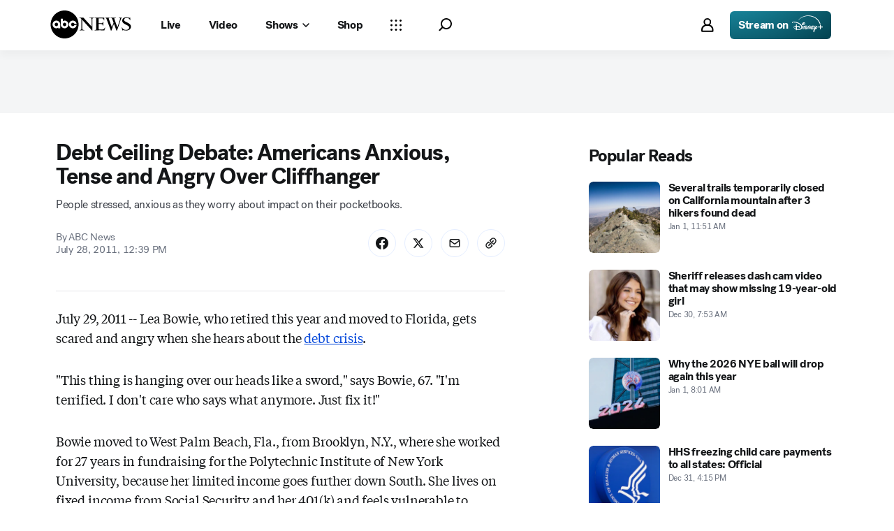

--- FILE ---
content_type: application/javascript
request_url: https://assets-cdn.abcnews.com/abcnews/9f322b583551-release-12-16-2025.6/client/abcnews/6493-c16d6abe.js
body_size: 3596
content:
(self.webpackChunkabcnews=self.webpackChunkabcnews||[]).push([[6493],{69518:function(e,t,i){var a,n=i(85893),o=i(3651),r=(i(67294),i(3896)),s=i(93967),l=i(45697),c=i(27361),b=i(50239),h=i(84967),u=i(19495),k=i(43574),p=i(23245),d=i(86921),g=i(33439).THEMES.DARK,f=b.emptyObj,m=b.EMPTY_STR,T=b.FALSE,L=b.TRUE,_=b.TYPE_STR,S="facebook__f",y=["facebook","facebook-f","facebook__v2",S,"facebook_messenger","facebook__messenger__v2","tiktok","linkedin","linkedin__v2","reddit","youtube","twitter","x","x__v2","instagram","instagram__v2","snapchat","snapchat__filled","snapchat__v2"];function I(e,t,i,a,r,l,c,b){var h=s(`Button--icon-noLabel Share__Item Share__Item--${e}`,{"Share__Item--dark":r}),u=-1!==o(y,e)?`social__${e}`:e,g=e,f="Link"===c,m=s("Share__Icon",{"Share__Icon--dark":r,Share__Icon__Facebook:e===S});return t?f?n.jsx(p,{label:"Copied!",windowWidth:50,isLiveBlog:!0,children:n.jsxs(k,{onClick:()=>a(t,i),role:"button",className:h,ariaLabel:c,children:[n.jsx(d,{ariaHidden:L,className:m,focusable:T,icon:u}),l&&!b&&n.jsx("span",{className:"Share__Text",children:l})]})},g):n.jsxs(k,{onClick:()=>a(t,i),role:"button",className:h,ariaLabel:c,children:[n.jsx(d,{ariaHidden:L,className:m,focusable:T,icon:u}),l&&!b&&n.jsx("span",{className:"Share__Text",children:l})]},g):null}i(33302),(a=r({displayName:"Share",handleClick:function(e,t){let i=b.getGlobal(),a=(this||f).context||f,n=t||f,o=n.article_share||m,r=c(a,"analytics.trackLink",b.noop),s=c(a,"analytics.track",b.noop),l=u(e);if(n&&(typeof n===_?s("track",{attributes:n}):r(n)),l.isValid())if("link"==o)try{navigator.clipboard.writeText(e)}catch(e){}else try{i.open(e)}catch(e){}else if(/^(mailto|fb-messenger):/.test(e))h.loc(e);else try{i.print()}catch(e){}},mobileHandleClick:function(e){let t=this||f,i=t.props||f,a=t.context||f,n=b.getGlobal(),o=n&&n.navigator,r=o&&o.share,s=c(a,"analytics.trackLink",b.noop),l=c(a,"analytics.track",b.noop),h=i.mobileShareButtonTracking,u=i.mobileShareUrl;h&&(typeof h===_?l("track",{attributes:h}):s(h)),r&&o.share({url:u}).catch(console.error)},render:function(){let e,t,i,a=this||f,o=a.props||f,r=a.context||f,l=r&&r.translate||b.passThru,c=o.emailIcon||"email",h=o.email,u=l(o.emailLabel||"Email"),p=o.emailAriaLabel,m=p&&l(p)||u,T=o.emailButtonTracking,L=o.fbIcon||"facebook",_=o.fb,y=l(o.fbLabel||"Facebook"),v=o.fbAriaLabel,x=v&&l(v)||y,B=o.fbButtonTracking,w=o.fbMessengerIcon||"facebook_messenger",M=o.fbMessenger,j=o.fbMessengerButtonTracking,A=l(o.fbMessengerLabel||"Facebook Messenger"),C=o.fbMessengerAriaLabel,N=C&&l(C)||A,O=o.id,E=o.isMediaShare,U=o.tiktokIcon||"tiktok",R=o.tiktok,P=l(o.tiktokLabel||"Tiktok"),q=o.tiktokAriaLabel,$=q&&l(q)||P,H=o.tiktokButtonTracking,F=o.linkedinIcon||"linkedin",Y=o.linkedin,D=l(o.linkedinLabel||"Linkedin"),G=o.linkedinAriaLabel,W=G&&l(G)||D,z=o.linkedinButtonTracking,K=o.redditIcon||"reddit",J=o.reddit,V=l(o.redditLabel||"Reddit"),Q=o.redditAriaLabel,X=Q&&l(Q)||V,Z=o.redditButtonTracking,ee=o.youtubeIcon||"youtube",te=o.youtube,ie=l(o.youtubeLabel||"Youtube"),ae=o.youtubeAriaLabel,ne=ae&&l(ae)||ie,oe=o.youtubeButtonTracking,re=o.twitterIcon||"x",se=o.twitter,le=o.twitterButtonTracking,ce=l(o.twitterLabel||"Twitter"),be=o.twitterAriaLabel,he=be&&l(be)||ce,ue=o.shareLinkIcon||"link",ke=o.shareLink,pe=o.shareLinkButtonTracking,de=l(o.shareLinkLabel||"Link"),ge=o.shareLinkAriaLabel,fe=ge&&l(ge)||de,me=o.printIcon||"print",Te=o.print,Le=o.printButtonTracking,_e=l(o.printLabel||"Print"),Se=o.printAriaLabel,ye=Se&&l(Se)||_e,Ie=o.mobileShareIconName,ve=l(o.mobileShareLabel||"Share"),xe=o.layoutSize,Be=o.instagramIcon||"instagram",we=o.instagram,Me=l(o.instagramLabel||"Instagram"),je=o.instagramAriaLabel,Ae=je&&l(je)||Me,Ce=o.instagramButtonTracking,Ne=o.snapchatIcon||"snapchat",Oe=o.snapchat,Ee=l(o.snapchatLabel||"Snapchat"),Ue=o.snapchatAriaLabel,Re=Ue&&l(Ue)||Ee,Pe=o.snapchatButtonTracking,qe=(r&&r.theme||"")===g,$e=b.getGlobal(),He=$e&&$e.navigator,Fe=He&&He.share||f,Ye="MOBILE"===xe,De=!b.empty(Fe)&&Ye,Ge=o.useMobileNative,We=[],ze=s("Share flex flex-no-wrap",o.className,{"Share--media":E,"Share--dark":qe}),Ke=s("Button--icon-noLabel ShareMobile__Item",{"ShareMobile__Item--dark":qe}),Je=n.jsx(k,{onClick:a.mobileHandleClick,role:"button",className:Ke,ariaLabel:ve,children:n.jsx(d,{icon:Ie,className:"ShareMobile__Icon"})},Ie),Ve=o.ampSocialShare,Qe=[ue,Be,L,w,re,ee,F,U,K,Ne,c,me];for(i=Qe.length,t=We.length,e=0;e<i;e++){switch(Qe[e]){case"facebook":case"facebook-f":case"facebook__v2":case S:_&&We.push(I(Qe[e],_,B,a.handleClick,qe,y,x,Ye));break;case"tiktok":R&&We.push(I(Qe[e],R,H,a.handleClick,qe,P,$,Ye));break;case"linkedin":case"linkedin__v2":Y&&We.push(I(Qe[e],Y,z,a.handleClick,qe,D,W,Ye));break;case"reddit":J&&We.push(I(Qe[e],J,Z,a.handleClick,qe,V,X,Ye));break;case"youtube":te&&We.push(I(Qe[e],te,oe,a.handleClick,qe,ie,ne,Ye));break;case"twitter":case"x":case"x__v2":se&&We.push(I(Qe[e],se,le,a.handleClick,qe,ce,he,Ye));break;case"facebook_messenger":case"facebook__messenger__v2":M&&We.push(I(Qe[e],M,j,a.handleClick,qe,A,N,Ye));break;case"email":case"email__v2":case"email__filled":h&&We.push(I(Qe[e],h,T,a.handleClick,qe,u,m,Ye));break;case"print":Te&&We.push(I(Qe[e],Te,Le,a.handleClick,qe,_e,ye,Ye));break;case"instagram":case"instagram__v2":we&&We.push(I(Qe[e],we,Ce,a.handleClick,qe,Me,Ae,Ye));break;case"snapchat":case"snapchat__filled":case"snapchat__v2":Oe&&We.push(I(Qe[e],Oe,Pe,a.handleClick,qe,Ee,Re,Ye));break;case"link":case"link__v2":ke&&We.push(I(Qe[e],ke,pe,a.handleClick,qe,de,fe,Ye))}t!==We.length&&(t=We.length)}return Ve?n.jsx(Ve,{...o}):n.jsxs("section",{className:ze,id:O,children:[De&&Ge&&Ie&&Je,(!De||!Ge)&&We]})}})).propTypes={email:l.string,emailIcon:l.string,emailLabel:l.string,emailAriaLabel:l.string,fb:l.string,fbIcon:l.string,fbLabel:l.string,fbAriaLabel:l.string,fbMessenger:l.string,fbMessengerIcon:l.string,fbMessengerLabel:l.string,fbMessengerAriaLabel:l.string,id:l.string,isMediaShare:l.bool,print:l.string,printIcon:l.string,printLabel:l.string,printAriaLabel:l.string,twitter:l.string,twitterIcon:l.string,twitterLabel:l.string,twitterAriaLabel:l.string,shareLink:l.string,shareLinkIcon:l.string,shareLinkLabel:l.string,shareLinkAriaLabel:l.string,mobileShareUrl:l.string,mobileShareLabel:l.string,mobileShareIconName:l.string,layoutSize:l.string,useMobileNative:l.bool,instagram:l.string,instagramIcon:l.string,instagramLabel:l.string,instagramAriaLabel:l.string,tiktok:l.string,tiktokIcon:l.string,tiktokLabel:l.string,tiktokAriaLabel:l.string,reddit:l.string,redditIcon:l.string,redditLabel:l.string,redditAriaLabel:l.string,youtube:l.string,youtubeIcon:l.string,youtubeLabel:l.string,youtubeAriaLabel:l.string,linkedin:l.string,linkedinIcon:l.string,linkedinLabel:l.string,linkedinAriaLabel:l.string,snapchat:l.string,snapchatIcon:l.string,snapchatLabel:l.string,snapchatAriaLabel:l.string,mobileShareButtonTracking:l.oneOfType([l.object,l.string]),emailButtonTracking:l.oneOfType([l.object,l.string]),twitterButtonTracking:l.oneOfType([l.object,l.string]),printButtonTracking:l.oneOfType([l.object,l.string]),fbMessengerButtonTracking:l.oneOfType([l.object,l.string]),shareLinkButtonTracking:l.oneOfType([l.object,l.string]),instagramButtonTracking:l.oneOfType([l.object,l.string]),snapchatButtonTracking:l.oneOfType([l.object,l.string]),fbButtonTracking:l.oneOfType([l.object,l.string]),tiktokButtonTracking:l.oneOfType([l.object,l.string]),linkedinButtonTracking:l.oneOfType([l.object,l.string]),redditButtonTracking:l.oneOfType([l.object,l.string]),youtubeButtonTracking:l.oneOfType([l.object,l.string])},a.defaultProps={isMediaShare:!1,useMobileNative:!0},a.contextTypes={theme:l.string,analytics:l.object,translate:l.func},e.exports=a},66493:function(e,t,i){e.exports=i(69518)},17968:function(e,t,i){var a=i(85893);const n=i(67294),o=i(93967),r=i(3896),s=i(45697),l=i(33439),c=i(50239),b=i(27361),h=i(44466),u=i(84967),k=i(40477),p=n.Children,d=u.rect,g=l.THEMES.DARK,f="top",m="bottom",T=c.EMPTY_OBJ,L={noRecurse:!0,owned:!0},_={top:0,left:0};i(85567);let S,y=[];function I(){c.forEach(y,(function(e){c.callSafe(e)})),y=[]}S=r({displayName:"TooltipUI",contextTypes:{theme:s.string},propTypes:{className:s.string,children:s.node,label:s.string.isRequired,windowWidth:s.number.isRequired,id:s.string,prefer:s.oneOf([f,m]),isLiveBlog:s.bool,noPortal:s.bool},getDefaultProps(){return{prefer:m}},ref:null,timer:null,dequeue:null,mounted:!1,setRef(e){this.ref=e},getInitialState(){return{id:null,position:"bottom",visible:!1,offset:{top:0,left:0}}},safeSetState(e,t){this.mounted&&e&&this.setState(e,t)},componentDidMount(){this.mounted=!0,this.safeSetState({id:h("tooltip-id","-")})},componentWillUnmount(){let e=this;e.mounted=!1,e.clearSetTimeout();try{e.ref=null}catch(e){}},onMount(){let e=this,t=e&&e.state,i=e&&e.props,a="bottom"===i.prefer,n=c.cstr(i&&i.id)||t&&t.id,o=u.qsa(`[data-tooltip-id='${n}']`,!0);if(o&&0===o.length)return;let r=d(o),s=d(e.ref),l=r.t,b=r.b,h=s.h,k=u.view(),p=k&&k.scrollY,g=k&&k.innerHeight,T=a?m:f;p+g<=b+h+2?T=f:l-h-2<=p&&(T=m),e.safeSetState({position:T,offset:{left:r.l+r.w/2,top:T===m?b+2:l-h-2}})},handleTouchStart(){let e=this,t=e&&e.state;if(!t||!t.visible)return I(),e.showTooltip(),e.clearSetTimeout(),void(e.timer=setTimeout(e.hideTooltip,1e3))},onEnter(){let e=this;(e&&e.state).visible||(I(),e.showTooltip())},onCopyLink(){let e=this,t=e&&e.state,i=e&&e.props;b(i,"children.props.onClick")(),t.visible||(I(),e.showTooltip(),e.clearSetTimeout(),e.timer=setTimeout(e.hideTooltip,1e3))},onLeave(){let e=this;var t;(e&&e.state).visible&&(e.clearSetTimeout(),e.timer=setTimeout(e.hideTooltip,100),e.dequeue=(t=e.hideTooltip,y.push(t),function(){y.splice(c.idxOf(y,t),1)}))},clearSetTimeout(){let e=this,t=e&&e.timer;t&&(clearTimeout(t),e.timer=null)},hideTooltip(){let e=this;(e&&e.state).visible&&(e.dequeue&&e.dequeue(),e.safeSetState({visible:!1,offset:_}))},showTooltip(){let e=this,t=e&&e.state;t&&t.visible||e.safeSetState({visible:!0})},render(){let e,t,i,r,s=this,l=s&&s.state,b=s&&s.props,h=s&&s.context,_=h&&h.theme,S=l&&l.offset,y=s&&s.onCopyLink,I=s&&s.onEnter,v=s&&s.onLeave,x=c.cstr(b&&b.id)||l&&l.id,B=p.only(b&&b.children),w=b&&b.label,M=b&&b.isLiveBlog||T,j=b&&b.noPortal,A=l&&l.position,C=l&&l.visible,N=o("TooltipUI",{"TooltipUI--dark":_===g,"TooltipUI--top":A===f,"TooltipUI--bottom":A===m,"TooltipUI--visible":C,"TooltipUI--noPortal":j,"TooltipUI--noPortal-bottom":j&&A===m},b&&b.className),O={top:`${S.top}px`,left:`${S.left}px`};if(e=M?{onTouchStart:s.handleTouchStart,onClick:y,"data-tooltip-id":x,"aria-describedby":x}:{onTouchStart:s.handleTouchStart,onMouseEnter:I,onMouseLeave:v,onFocus:I,onBlur:v,"data-tooltip-id":x,"aria-describedby":x},t=c.mix({},[B.props,e],L),i=n.cloneElement(B,t),C&&j){let e=c.cstr(b&&b.id)||l&&l.id,t=u.qsa(`[data-tooltip-id='${e}']`,!0);O={top:`${d(t).h}px`,left:`${S.left}px`}}return r=a.jsx("div",{className:N,ref:s.setRef,style:O,role:"tooltip",id:x,children:w}),a.jsxs(n.Fragment,{children:[i,C&&(j?r:a.jsx(k,{onMount:s.onMount,children:r}))]})}}),e.exports=S},23245:function(e,t,i){e.exports=i(17968)},33302:function(e,t,i){"use strict";i.r(t)},85567:function(e,t,i){"use strict";i.r(t)}}]);